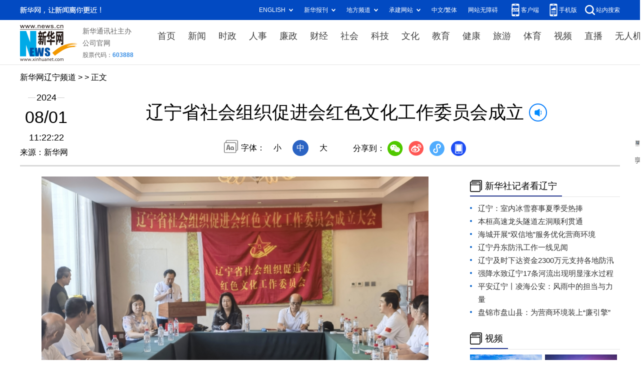

--- FILE ---
content_type: text/html; charset=utf-8
request_url: http://www.ln.xinhua.org/20240801/39c1d81012cd4101ba35ebb7fc03f917/c.html
body_size: 4654
content:
<!DOCTYPE html><html><head><meta name="source" content="新华网"> <meta name="publishdate" content="2024-08-01"> <meta name="contentid" content="2024080139c1d81012cd4101ba35ebb7fc03f917"> <meta name="subject" content=""> <meta name="catalogs" content="01007022001"> <meta name="author" content="1461"> <meta name="publishedtype" content="1"> <meta name="filetype" content="0"> <meta name="pagetype" content="1"> <meta name="templateId" content="54202c549fec40a8a2b413cb2c882255"> <meta http-equiv="Content-Type" content="text/html; charset=utf-8"> <meta name="apple-mobile-web-app-capable" content="yes"> <meta name="apple-mobile-web-app-status-bar-style" content="black"> <meta content="telephone=no" name="format-detection"> <meta http-equiv="X-UA-Compatible" content="IE=edge"> <meta content="width=device-width, initial-scale=1.0, minimum-scale=1.0, maximum-scale=1.0,user-scalable=no" name="viewport"> <meta name="keywords" content="沈阳" data="datasource:2024080139c1d81012cd4101ba35ebb7fc03f917" datatype="content"> <meta name="description" content="辽宁省社会组织促进会红色文化工作委员会成立-7月31日下午，辽宁省社会组织促进会红色文化工作委员会成立大会在沈阳召开。"> <title data="datasource:2024080139c1d81012cd4101ba35ebb7fc03f917" datatype="content">
            辽宁省社会组织促进会红色文化工作委员会成立-新华网辽宁频道
        </title> <link rel="stylesheet" href="http://lib.news.cn/common/reset.css"> <link rel="stylesheet" href="http://lib.news.cn/swiper/swiper3.4.2/swiper.min.css"> <link rel="stylesheet" href="http://ln.news.cn/lnpd/lnpddetail.css"> <link rel="stylesheet" href="http://www.news.cn/detail/css/cb_videoPlayer.css"> <script src="http://res.wx.qq.com/open/js/jweixin-1.6.0.js"></script> <script src="http://lib.news.cn/common/share.js"></script> <script src="http://lib.news.cn/jquery/jquery1.12.4/jquery.min.js"></script> <style>
        #sdgc .list-item {
            margin-bottom: 17px;
            padding-bottom: 12px;
            height: 80px;
            -webkit-box-sizing: border-box;
            -moz-box-sizing: border-box;
            box-sizing: border-box;
            border-bottom: 1px dotted #999
        }

        #sdgc .list-item .img {
            width: 120px;
            height: 67px;
            float: left;
            margin-right: 10px;
            overflow: hidden
        }

        #sdgc .list-item .img img {
            width: 100%;
            height: 100%
        }

        #sdgc .list-item .tit a {
            display: block;
            font-size: 15px;
            line-height: 22px;
            height: 44px;
            margin-bottom: 2px;
            margin-top: -5px;
            color: #333
        }

        #sdgc .list-item .tit span {
            display: inline-block;
            padding: 0 5px;
            font-size: 13px;
            line-height: 17px;
            background: #e30000;
            color: #fff
        }

        #sdgc .list-item .tit span a {
            height: auto;
            font-size: 13px;
            line-height: 17px;
            display: inline-block;
            background: #e30000;
            color: #fff
        }
        .list .list-pic li:third-child { margin-right: 2%; }
        img {
    
    max-width: 100%;
}
    </style></head> <div class="fix-ewm domPC" data="datasource:2024080139c1d81012cd4101ba35ebb7fc03f917" datatype="content"><img src="http://www.news.cn/detail2020/images/ewm.png" width="94" alt=""> <div class="fxd"><span class="fxd-wx"></span> <a href="javascript:void(0)" class="fxd-wb"></a> <span class="fxd-xcx"></span> <span class="fxd-khd"></span> <div class="fxd-wx-ewm"><img src="zxcode_2024080139c1d81012cd4101ba35ebb7fc03f917.jpg"></div> <div class="fxd-xcx-ewm"><img></div> <div class="fxd-khd-ewm"><img src="http://www.news.cn/politics/newpage2020/images/qrcode-app.png"></div></div></div> <div class="domPC"><script src="http://ln.news.cn/lnpd/pcdetailsdaohang.js"></script></div> <div class="domMobile"><script src="http://ln.news.cn/fvbvcbc/topdaohang.js"></script></div> <div class="header domPC" data="datasource:2024080139c1d81012cd4101ba35ebb7fc03f917" datatype="content"><div class="header-top clearfix"><div class="header-nav left"><a href="http://www.ln.news.cn/" target="_blank">新华网辽宁频道</a> &gt; <a class="curColumn"></a> &gt; 正文</div></div> <div class="header-cont clearfix"><div class="header-time left"><span class="year"><em>2024</em></span> <span class="day"><em>08</em>/<em>01</em></span> <span class="time">11:22:22</span></div> <div class="source">来源：新华网
            </div> <div class="head-line clearfix"><h1><span class="title">辽宁省社会组织促进会红色文化工作委员会成立</span> <span class="btn-audio"></span></h1> <audio id="audioDom" loop="loop" src="" class="hide"></audio> <div class="pageShare"><div class="setFont">字体：
                        <span id="fontSmall">小</span> <span id="fontNormal" class="active">中</span> <span id="fontBig">大</span></div> <div class="share">分享到：<a href="javascript:void(0)" class="wx"></a><a href="javascript:void(0)" class="wb"></a><a href="javascript:void(0)" class="xcx"></a><a href="javascript:void(0)" class="khd"></a> <div class="wx-ewm"><img src="zxcode_2024080139c1d81012cd4101ba35ebb7fc03f917.jpg"></div> <div class="xcx-ewm"><img></div> <div class="khd-ewm"><img src="http://www.news.cn/politics/newpage2020/images/qrcode-app.png"></div></div></div></div></div></div> <div class="mheader domMobile" data="datasource:2024080139c1d81012cd4101ba35ebb7fc03f917" datatype="content"><h1><span class="title">辽宁省社会组织促进会红色文化工作委员会成立</span></h1> <div class="info">
            2024-08-01 11:22:22
            <span>
                来源：新华网
            </span></div></div> <div class="main clearfix"><div class="main-left left"><div id="detail" data="datasource:2024080139c1d81012cd4101ba35ebb7fc03f917" datatype="content"><span id="detailContent"><p><img style="display: block; margin-left: auto; margin-right: auto;" src="2024080139c1d81012cd4101ba35ebb7fc03f917_202408012aeded42f6eb46df8405a80f63af898f.png" data-material-id="202408013893908" data-name="202408012aeded42f6eb46df8405a80f63af898f.png"></p><p>&emsp;&emsp;新华网沈阳8月1日电 7月31日下午，辽宁省社会组织促进会红色文化工作委员会成立大会在沈阳召开。</p><p>&emsp;&emsp;辽宁省红色文化工作委员会主任委员李勇雷表示，委员会将在辽宁省社会组织促进会的领导下，团结全体会员，依据工作宗旨目标，积极推进省内各项红色文化工作的开展，运用好辽宁红色文化资源，引导全体会员发扬优良传统，赓续红色血脉，践行社会主义核心价值观，培育时代新风新貌以及加强革命传统和爱国主义教育。</p><p><img style="display: block; margin-left: auto; margin-right: auto;" src="2024080139c1d81012cd4101ba35ebb7fc03f917_202408017f01a2c0e67b4b11b3950b3992a74193.png" data-material-id="202408014056049" data-name="202408017f01a2c0e67b4b11b3950b3992a74193.png"></p><p>&emsp;&emsp;7月31日上午，辽宁省社会组织促进会红色文化工作委员会部分成员来到沈阳“九一八”历史博物馆、沈阳抗美援朝烈士陵园参观。在沈阳“九一八”历史博物馆，成员们与辽宁师范大学数学学院“三下乡”社会实践团队进行互动，为同学们讲述中国共产党在各个不同时期的英雄事迹和战斗故事，并向沈阳“九一八”历史博物馆捐献该会成员书画院院长马秉忠先生的书法作品“警钟长鸣”，向沈阳“九一八”历史博物馆捐献该会红色出版物《父辈的足迹》等。</p></span> <div id="articleEdit"><span class="tiyi1 domPC"><a href="javascript:void(0);" class="advise">【纠错】</a> <div id="advisebox01" class="tiyi01" style="display:none;"><div><iframe id="jc_link1" border="0" marginwidth="0" framespacing="0" marginheight="0" frameborder="0" noresize="noresize" scrolling="no" vspale="0" style="width:600px;height:350px;float:left;"></iframe></div> <div class="tiyi03"><div id="jc_close1" style="cursor:pointer;"><img src="http://www.news.cn/images/syicon/space.gif" width="24" height="24" border="0"></div></div></div></span> <span class="editor"> 【责任编辑:刘舒】 </span></div></div> <div class="nextpage clearfix" style="display:none;"><div class="nextpage-tit">阅读下一篇：</div> <div class="nextpage-cont"><a href="#"></a></div></div></div> <div class="main-right right"><div class="columBox domPC"><div class="col-tit"><span><a href="http://ln.news.cn/xhs/index.htm" target="_blank">新华社记者看辽宁</a></span></div> <div class="col-cont"><div class="list list-mix"><ul></ul></div> <div class="list list-txt dot"><ul><li data="datasource:ded3dcb4d78240dd8c70f8c584b8711f" datatype="ds" preview="ds_"><a href="../../20240718/2854e5d2f3bf46c0bda4838a767cd3e0/c.html" target="_blank">辽宁：室内冰雪赛事夏季受热捧</a></li><li><a href="../../20240730/6b9eb1005768482ab6cce46bfee03458/c.html" target="_blank">本桓高速龙头隧道左洞顺利贯通</a></li><li><a href="../../20240730/c0e17896f35049c5b05d937ae2cf7603/c.html" target="_blank">海城开展“双信地”服务优化营商环境</a></li><li><a href="../../20240730/077d1a0172764ffdb17ad5373e3d3cfe/c.html" target="_blank">辽宁丹东防汛工作一线见闻</a></li><li><a href="../../20240729/feddee64071e4fae97c22c2888fbcbe0/c.html" target="_blank">辽宁及时下达资金2300万元支持各地防汛</a></li><li><a href="../../20240729/85a606a2e980438f8cd2768e3767c324/c.html" target="_blank">强降水致辽宁17条河流出现明显涨水过程</a></li><li><a href="../../20240729/2f9997c308ba4265bcc82ec56e74760f/c.html" target="_blank">平安辽宁丨凌海公安：风雨中的担当与力量</a></li><li><a href="../../20240729/4701fa984b0d46698ca118556ba7fa40/c.html" target="_blank">盘锦市盘山县：为营商环境装上“廉引擎”</a></li></ul></div> <div class="col-tit" style="margin-top:20px;"><span><a href="http://ln.news.cn/video/index.htm" target="_blank">视频</a></span></div> <div class="list list-pic"><ul data="datasource:e2a54a6ae1554f45a493b7443ae6d22b" datatype="ds" preview="ds_"><li><div class="img breath"><a href="http://www.news.cn/video/20240520/83eaa68814cb4fa8990dfed4d2a32715/c.html" target="_blank" class="pic"><img src="../../20240520/32f32811818e4e37b33df3ea421044dc/5aacab47152c421cbcee996fe39aa47a.jpg"></a></div> <div class="tit"><span><a href='http://www.news.cn/video/20240520/83eaa68814cb4fa8990dfed4d2a32715/c.html' target='_blank'>“牡丹”花开香沈城</a></span></div></li><li><div class="img breath"><a href="../../20240514/0e66c2fa3b9d4bf4a6b99563272bf06b/c.html" target="_blank" class="pic"><img src="../../20240514/0e66c2fa3b9d4bf4a6b99563272bf06b/202405140e66c2fa3b9d4bf4a6b99563272bf06b_202405143185245aebf44ac4a0d580021721c20d.jpg"></a></div> <div class="tit"><span><a href="../../20240514/0e66c2fa3b9d4bf4a6b99563272bf06b/c.html" target="_blank">40秒速赏极光盛宴</a></span></div></li><li><div class="img breath"><a href="../../20240511/bf7dc051dff24011a701bb140f94d422/c.html" target="_blank" class="pic"><img src="../../20240511/bf7dc051dff24011a701bb140f94d422/20240511bf7dc051dff24011a701bb140f94d422_2024051115abe7e336db411fa5af2391d5863959.png"></a></div> <div class="tit"><span><a href="../../20240511/bf7dc051dff24011a701bb140f94d422/c.html" target="_blank">在彩虹路遇见大连式浪漫</a></span></div></li><li><div class="img breath"><a href="../../20240510/a8dcac5f856b4d3eb34f62c28fe5c1cf/c.html" target="_blank" class="pic"><img src="../../20240510/a8dcac5f856b4d3eb34f62c28fe5c1cf/20240510a8dcac5f856b4d3eb34f62c28fe5c1cf_20240510c8f6dd0c3d1748c6aa30ffde3429d48c.jpg"></a></div> <div class="tit"><span><a href="../../20240510/a8dcac5f856b4d3eb34f62c28fe5c1cf/c.html" target="_blank">在大连邂逅现实版“莫奈花园”</a></span></div></li></ul></div></div></div></div></div> <div class="foot"><script src="http://lib.news.cn/common/foot.js"></script></div> <div data="datasource:2024080139c1d81012cd4101ba35ebb7fc03f917" datatype="content"><div id="fontsize" style="display:none;">
            
        </div> <div id="fontcolor" style="display:none;">
            
        </div> <div id="wxpic" style="display:none;"><img src=""></div> <div id="wxtitle" style="display:none;">
            辽宁省社会组织促进会红色文化工作委员会成立
        </div></div> <script>
    //微信分享图功能
    var wxfxPic = $.trim($("#wxpic").find("img").attr("src"));
    var wxfxTit = $.trim($("#wxtitle").html()).replace("&nbsp;", "");
    var detaiWxPic = $("#wxsharepic").attr("src");
    if (wxfxPic == "") {
        wxfxPic = 'http://lib.news.cn/common/sharelogo.jpg';
    } else {
        wxfxPic = window.location.href.replace("c.html", wxfxPic)
    }
    console.log("wxfxTit", wxfxTit);

    wxConfig({
        title: wxfxTit,
        desc: '新华网，让新闻离你更近！',
        link: window.location.href,
        imgUrl: wxfxPic
    });
</script> <script src="http://www.news.cn/global/detail/xhCommonFun.js"></script> <script src="http://www.news.cn/2021homepro/scripts/fixedNav.js"></script> <script src="http://www.news.cn/2021detail/js/cb-video.js"></script> <script src="http://www.news.cn/2021detail/js/xh-column.js"></script> <script src="http://www.news.cn/detail/js/pager.js"></script> <script src="http://www.news.cn/detail/js/cb_detail_20220721.js"></script> <script type="text/javascript" src="http://a2.news.cn/js/xadndelayed.js"></script> <script src="http://www.news.cn/mobile/20210315mobile/scripts/ad_mobile.js"></script><script src="//imgs.news.cn/webdig/xinhua_webdig.js" language="javascript" type="text/javascript" async></script></html>

--- FILE ---
content_type: text/css
request_url: http://ln.news.cn/lnpd/lnpddetail.css
body_size: 4238
content:
.left {
    float: left;
}

.right {
    float: right;
}

.hide {
    display: none;
}

.domMobile {
    display: none;
}

.nav .nav-cont,
.header,
.main {
    width: 1200px;
    margin: 0 auto;
}

/*.logo-index {
    position: absolute;
    width: 70px;
    height: 50px;
    left: 50%;
    top: 0;
    margin-left: -690px;
    z-index: 99;
    background: url(http://www.xinhuanet.com/detail2020/images/logo.png) 0 0 no-repeat;
}
*/
.topAd {
    width: 1200px;
    margin: 0 auto;
}

.smallTop {
    z-index: 9999 !important;
}

.header {
    height: 185px;
    position: relative;
    text-align: center;
    border-bottom: 3px solid #d9d9d9;
}

.header .header-top {
    height: 30px;
    margin-top: 15px;
}

.header .header-time {
    width: 105px;
    text-align: center;
}

.header .header-time span {
    display: block;
    width: 100%;
    text-align: center;
    color: #000;
}

.header .header-time .year {
    height: 20px;
    display: block;
    background: url(http://www.xinhuanet.com/detail2020/images/bgYear.png) 50% 50% no-repeat;
}

.header .header-time .year em {
    font-size: 18px;
    background: #fff;
    font-style: normal;
    padding: 0 2px;
}

.header .header-time .day {
    height: 40px;
    font-size: 34px;
    margin: 10px 0;
}

.header .header-time .day em {
    font-style: normal;
}

.header .header-time .time {
    font-size: 18px;
    height: 20px;
}

.header .header-cont {
    margin-top: 10px;
}

.header .source {
    position: absolute;
    left: 0;
    top: 150px;
}

.header h1 {
    text-align: center;
    height: 80px;
    padding: 0 20px;
    line-height: 1.4em;
    margin-bottom: 15px;
    font-size: 36px;
    align-items: center;
    display: flex;
    justify-content: center;
    align-items: center;
}

.header h1 .title {
    max-width: 95%;
}

.header .setFont {
    height: 32px;
    line-height: 32px;
    background: url(http://www.xinhuanet.com/detail2020/images/icon-font.png) 0 0 no-repeat;
    padding-left: 34px;
    display: inline-block;
}

.header .setFont span {
    display: inline-block;
    width: 32px;
    height: 32px;
    margin: 0 5px;
    cursor: pointer;
}


.header .setFont span.active {
    background: #2c64c3;
    color: #fff;
    border-radius: 100%;
}

.header .share {
    height: 30px;
    line-height: 30px;
    padding-left: 34px;
    display: inline-block;
    vertical-align: middle;
    position: relative;
    z-index: 999;
}

.header .share * {
    vertical-align: middle;
}

.header .share a {
    width: 32px;
    height: 32px;
    display: inline-block;
    margin: 0 5px;
    transition: all .1s;
}



.header .share .wx {
    background: url(http://www.xinhuanet.com/detail2020/images/share.png) 0 0 no-repeat;
}

.header .share .wb {
    background: url(http://www.xinhuanet.com/detail2020/images/share.png) -45px 0 no-repeat;
}

.header .share .xcx {
    background: url(http://www.xinhuanet.com/detail2020/images/share.png) -133px 0 no-repeat;
}

.header .share .khd {
    background: url(http://www.xinhuanet.com/detail2020/images/share.png) -90px 0 no-repeat;
}

.header .share .wx-ewm,
.header .share .xcx-ewm,
.header .share .khd-ewm {
    margin-bottom: 24px;
    width: 150px;
    height: 150px;
    background-color: #348CEC;
    color: #808080;
    border-radius: 4px;
    overflow: hidden;
    text-align: center;
    position: absolute;
    left: 50px;
    top: 40px;
    display: none;
    z-index: 99;
}

.header .share .xcx-ewm {
    left: 125px;
}

.header .share .khd-ewm {
    left: 170px;
}

.header .share .wx-ewm img,
.header .share .xcx-ewm img,
.header .share .khd-ewm img {
    display: block;
    width: 135px;
    height: 135px;
    margin: 8px auto;
}

.main .main-left {
    width: 860px;
}

.main .main-right {
    width: 300px;
    padding-top: 20px;
}

.main #detail {
    font-size: 18px;
    line-height: 2em;
    padding-top: 20px;
}

.main #detail p {
    margin-bottom: 20px;
}

.main #detail p img {
    max-width: 90%;
    height: auto !important;
    margin: 0 auto;
    display: block;
}

.columBox {
    margin-bottom: 20px;
}

.columBox .col-tit {
    position: relative;
    height: 40px;
    line-height: 40px;
    border-bottom: 1px solid #e3e3e3;
    margin-bottom: 10px;
    overflow: hidden;
}

.columBox .col-tit span {
    position: relative;
    left: 0;
    top: 0;
    float: left;
    height: 38px;
    line-height: 38px;
    font-size: 18px;
    font-weight: bold;
    padding: 0 10px 0 30px;
    background: url(http://www.xinhuanet.com/detail2020/images/icon-colum.png) 0 50% no-repeat;
    border-bottom: 3px solid #2a3d96;
    z-index: 3;
}

.book {
    margin: 20px 0;
    background: url(http://www.xinhuanet.com/detail2020/images/bgBook.png);
    height: 201px;
    overflow: hidden;
    font-size: 12px;
}

.book li {
    float: left;
    width: 50%;
    text-align: center;
    box-sizing: border-box;
    padding-top: 21px;
}

.book li img {
    width: 110px;
    height: 110px;
}

.book .book-tit {
    margin: 5px 0;
    font-size: 14px;
    height: 40px;
    overflow: hidden;
}

.bookList {
    background: #ddedf8;
}

.bookList li {
    float: left;
    width: 138px;
    text-align: center;
    margin: 4px 0 4px 4px;
    background: #fff;
}

.bookList li img {
    width: 110px;
    height: 110px;
}

.bookList li .pic {
    margin: 10px 0 5px;
}

.bookList li .title {
    height: 60px;
    margin-bottom: 5px;
    overflow: hidden;
}

.bookList li .title a {
    font-size: 14px;
}

.bookList li:first-child {
    margin: 4px 0 4px 6px;
}

.hotList li {
    position: relative;
    line-height: 1.6em;
    font-size: 14px;
    margin-bottom: 15px;
    padding-left: 30px;
}

.hotList li:before {
    content: "";
    text-align: center;
    color: #fff;
    width: 24px;
    height: 32px;
    position: absolute;
    left: 0;
    top: 0;
    background: url(http://www.xinhuanet.com/detail2020/images/hotList.png) 0 -232px no-repeat;
}

.hotList .first:before {
    background: url(http://www.xinhuanet.com/detail2020/images/hotList.png) 0 0 no-repeat;
}

.hotList .second:before {
    background: url(http://www.xinhuanet.com/detail2020/images/hotList.png) 0 -76px no-repeat;
}

.hotList .third:before {
    background: url(http://www.xinhuanet.com/detail2020/images/hotList.png) 0 -152px no-repeat;
}

.hotList li:nth-child(1):before {
    content: "1";
}

.hotList li:nth-child(2):before {
    content: "2";
}

.hotList li:nth-child(3):before {
    content: "3";
}

.hotList li:nth-child(4):before {
    content: "4";
}

.hotList li:nth-child(5):before {
    content: "5";
}

.hotList li:nth-child(6):before {
    content: "6";
}

.hotList li:nth-child(7):before {
    content: "7";
}

.hotList li:nth-child(8):before {
    content: "8";
}

.hotList li:nth-child(9):before {
    content: "9";
}

.hotList li:nth-child(10):before {
    content: "10";
}

.relatedNews li {
    margin: 15px 0;
    padding-bottom: 15px;
    border-bottom: 1px solid #E6E6E6;
}

.relatedNews li a {
    display: block;
    margin: 10px 0;
    font-size: 18px;
    font-weight: 600;
    color: #404040;

}

.relatedNews li .info {
    font-size: 14px;
    color: #808080;
    line-height: 28px;
}

.relatedNews li .time {
    font-size: 14px;
    color: #808080;
    line-height: 28px;
}

.video li {
    clear: both;
    overflow: hidden;
    margin-bottom: 15px;
}

.video li .pic {
    height: 169px;
    width: 100%;
    position: relative;
    border-radius: 6px;
}

.video li .tit {
    line-height: 1.6em;
    width: 100%;
    box-sizing: border-box;
    padding: 5px 5px 5px 50px;
    color: #fff;
    position: absolute;
    left: 0;
    bottom: 0;
    z-index: 1;
    /* Permalink - use to edit and share this gradient: https://colorzilla.com/gradient-editor/#000000+0,000000+100&0+0,0.65+100 */
    background: -moz-linear-gradient(top, rgba(0, 0, 0, 0) 0%, rgba(0, 0, 0, 0.65) 100%);
    /* FF3.6-15 */
    background: -webkit-linear-gradient(top, rgba(0, 0, 0, 0) 0%, rgba(0, 0, 0, 0.65) 100%);
    /* Chrome10-25,Safari5.1-6 */
    background: linear-gradient(to bottom, rgba(0, 0, 0, 0) 0%, rgba(0, 0, 0, 0.65) 100%);
    /* W3C, IE10+, FF16+, Chrome26+, Opera12+, Safari7+ */
    filter: progid:DXImageTransform.Microsoft.gradient(startColorstr='#00000000', endColorstr='#a6000000', GradientType=0);
    /* IE6-9 */
}

.video li .tit a {
    color: #fff;
}

.video li a:before {
    content: "";
    position: absolute;
    width: 35px;
    height: 35px;
    left: 5px;
    bottom: 5px;
    z-index: 2;
    background: url(http://www.xinhuanet.com/detail2020/images/icon-video.png) 0 0 no-repeat;
}

.video li .col-source {
    height: 20px;
    line-height: 20px;
    margin-top: 5px;
}

.fixVideo {
    position: fixed;
    top: 85px;
}

.main-left .nextpage {
    height: 70px;
    line-height: 70px;
    margin: 20px 0;
    background: #f5fbff;
    border-top: 1px solid #dde8f3;
    border-bottom: 1px solid #dde8f3;
    display: none;
}

.main-left .nextpage .nextpage-tit {
    margin-left: 3%;
    float: left;
    box-sizing: border-box;
    width: 15%;
    height: 100%;
    font-size: 16px;
    color: #008aff;
    padding-left: 30px;
    background: url(http://www.xinhuanet.com/detail2020/images/icon-nextpage.png) 0 25px no-repeat;
}

.main-left .nextpage .nextpage-cont {
    float: left;
    width: 82%;
    height: 100%;
    text-align: left;
    overflow: hidden;
}

.main-left .nextpage .nextpage-cont a {
    display: flex;
    /*åž‚ç›´æŽ’åˆ—*/
    flex-direction: column;
    /* align-items: center; */
    /*ç”±äºŽflex-direction: columnï¼Œå› æ­¤align-itemsä»£è¡¨çš„æ˜¯æ°´å¹³æ–¹å‘*/
    justify-content: center;
    /*ç”±äºŽflex-direction: columnï¼Œå› æ­¤justify-contentä»£è¡¨çš„æ˜¯åž‚ç›´æ–¹å‘*/
    height: 100%;
    font-size: 20px;
    line-height: 1.4em;
    padding: 0 10px;
    color: #008aff;
}

.fix-ewm {
    position: fixed;
    left: 50%;
    top: 280px;
    margin-left: 630px;
}

.fix-ewm .fxd {
    margin-top: 10px;
    height: 200px;
    background: url(http://www.xinhuanet.com/detail2020/images/share1.png) 50% 0 no-repeat;
}

.fix-ewm .fxd-wx-ewm,
.fix-ewm .fxd-xcx-ewm,
.fix-ewm .fxd-khd-ewm {
    margin-bottom: 24px;
    width: 145px;
    height: 145px;
    background-color: #348CEC;
    color: #808080;
    border-radius: 4px;
    overflow: hidden;
    text-align: center;
    position: absolute;
    left: -23px;
    top: 195px;
    display: none;
}

.fix-ewm .fxd-khd-ewm {
    top: 332px;
}

.fix-ewm .fxd-xcx-ewm {
    top: 285px;
}

.fix-ewm .fxd-xcx-ewm img,
.fix-ewm .fxd-wx-ewm img,
.fix-ewm .fxd-khd-ewm img {
    display: block;
    width: 135px;
    height: 135px;
    margin: 5px auto;
}

.fix-ewm .fxd-wx {
    display: inline-block;
    position: absolute;
    left: 30px;
    top: 160px;
    width: 34px;
    height: 30px;
    cursor: pointer;
    background: url(http://www.xinhuanet.com/detail2020/images/shar2.png) 50% 0 no-repeat;
}

.fix-ewm .fxd-wb {
    display: inline-block;
    position: absolute;
    left: 30px;
    top: 205px;
    width: 34px;
    height: 30px;
    cursor: pointer;
    background: url(http://www.xinhuanet.com/detail2020/images/shar2.png) 50% -101px no-repeat;
}

.fix-ewm .fxd-xcx {
    display: inline-block;
    position: absolute;
    left: 30px;
    top: 250px;
    width: 34px;
    cursor: pointer;
    height: 30px;
    background: url(http://www.xinhuanet.com/detail2020/images/shar2.png) 50% -150px no-repeat;
}

.fix-ewm .fxd-khd {
    display: inline-block;
    position: absolute;
    left: 30px;
    top: 295px;
    width: 34px;
    cursor: pointer;
    height: 30px;
    background: url(http://www.xinhuanet.com/detail2020/images/shar2.png) 50% -48px no-repeat;
}

.topFixed {
    position: fixed;
    left: 0;
    top: 0;
    width: 100%;
    height: 65px;
    line-height: 1em !important;
    background: #fff;
    -webkit-box-shadow: 0 0px 15px 0 #b1b1b1;
    box-shadow: 0 5px 15px 0 #b1b1b1;
    border-top: 1px solid #ccc;
    border-bottom: 1px solid #ccc;
    line-height: 65px;
    overflow: hidden;
	font-size:30px;
    z-index: 9999;
}
.topFixed .title {
	font-size:28px!important;
}

.btn-audio {
    display: inline-block;
    width: 32px;
    height: 32px;
    margin-left: 10px;
    vertical-align: middle;
    border: 2px solid #027bfb;
    border-radius: 100%;
    cursor: pointer;
    position: relative;
}

.btn-audio:after {
    content: "";
    width: 18px;
    height: 18px;
    position: absolute;
    left: 7px;
    top: 7px;
    background: url(http://www.xinhuanet.com/detail2020/images/audio-play.gif) no-repeat;
}

.btn-audio-play:after {
    content: "";
    width: 18px;
    height: 18px;
    position: absolute;
    left: 7px;
    top: 7px;
    background: url(http://www.xinhuanet.com/detail2020/images/music.gif) no-repeat;
}

.pageVideo {
    display: none;
}

#detail .player-container {
    overflow: hidden;
    text-align: left;
    margin-bottom: 15px !important;
    text-indent: 0;
}

/*ie10ä»¥ä¸‹*/
.simpleVideo {
    text-align: center;
}

.simpleVideo video {
    margin: 0 auto;
}

/*ie10ä»¥ä¸‹*/
#div_currpage {
    margin-top: 20px;
}

#div_currpage span {
    display: inline-block;
    width: 26px;
    height: 26px;
    font-size: 12px;
    font-weight: 600;
    color: #FFF;
    text-align: center;
    line-height: 26px;
    background-color: #348CEC;
}

#div_currpage a {
    display: inline-block;
    padding: 0 10px;
    height: 26px;
    font-size: 12px;
    color: #818181;
    text-align: center;
    line-height: 26px;
    background-color: #F1F3F5;
    transition: all .4s;
    -moz-transition: all .4s;
    ;
    /* Firefox 4 */
    -webkit-transition: all .4s;
    /* Safari & Chrome */
    -o-transition: all .4s;
    ;
    /* Opera */
}

#div_currpage a:hover {
    color: #FFF;
    background-color: #348CEC;
}

#articleEdit {
    padding: 30px 0 10px;
    margin: 0 10px 20px 10px;
    text-align: right;
    font-size: 12px;
}

.tiyi1 {
    position: relative;
    z-index: 100;
    display: none;
}

.tiyi1 .tiyi01 {
    position: absolute;
    left: -445px;
    top: 25px;
    background-color: #FFF;
    height: 342px;
    width: 600px;
    visibility: visible;
}

.tiyi1 .tiyi03 {
    position: absolute;
    left: 570px;
    top: 2px;
    background: url("http://www.xinhuanet.com/images/syicon/space.gif") 0 -131px no-repeat;
    width: 24px;
    height: 24px;
}

.tiyi1 .advise,
.tiyi1 .advise2 {
    cursor: pointer;
    color: #8a0000
}

.ad2020 div {
    width: 100% !important;
    margin-bottom: 20px !important;
}

.ad2020 div img {
    width: 100% !important;
}

.player-container .dhy-video {
    position: relative !important;
}

#sdgc .list-item {
    margin-bottom: 17px;
    padding-bottom: 12px;
    /*height: 80px;*/
    -webkit-box-sizing: border-box;
    -moz-box-sizing: border-box;
    box-sizing: border-box;
    border-bottom: 1px dotted #999
}

#sdgc .list-item .img {

    height: 67px;
    float: left;
    margin-right: 10px;
    overflow: hidden
}

#sdgc .list-item .img img {
    width: 120px;
    height: 100%
}

#sdgc .list-item .tit a {
    display: block;
    font-size: 15px;
    line-height: 22px;
    /*height: 44px;*/
    margin-bottom: 2px;
    margin-top: -5px;
    color: #333
}

#sdgc .list-item .tit span {
    display: inline-block;
    padding: 0 5px;
    font-size: 13px;
    line-height: 17px;
    background: #e30000;
    color: #fff
}

#sdgc .list-item .tit span a {
    height: auto;
    font-size: 13px;
    line-height: 17px;
    display: inline-block;
    background: #e30000;
    color: #fff
}

.list.list-txt.dot{
	margin-top:10px;
}
.list.list-txt.dot li {
    position: relative;
    padding-left: 16px;
}

.list.list-txt.dot li:before {
    position: absolute;
    display: block;
    left: 0;
    top: 10px;
    content: "";
    width: 4px;
    height: 4px;
    -webkit-border-radius: 50%;
    -moz-border-radius: 50%;
    border-radius: 50%;
    background: #0762cb
}

.list.list-txt li {
    font-size: 15px;
    line-height: 26px;
    color: #333
}

.list.list-txt li a {
    color: #333
}

.list.list-pic  {
	margin-top:10px;
}
.list.list-pic ul {
    font-size: 0
}

.list.list-pic li {
	display:inline-block;
    vertical-align: top;
    -webkit-box-sizing: border-box;
    -moz-box-sizing: border-box;
    box-sizing: border-box;
	width:48%;
    position: relative
}
.list.list-pic li{
	margin-right:2%;
}

.list.list-pic li .img {
    position: relative;
    z-index: 1;
    width: 100%;
    height: auto
}

.list.list-pic li .img img {
    width: 100%;
    height: auto
}

.list.list-pic li .tit {
    font-size: 14px;
    line-height: 1.5;
    color: #333
}

.list.list-pic li .tit a {
    color: #333
}

.list.list-mix li {
    display: -webkit-box;
    display: -webkit-flex;
    display: -moz-box;
    display: -ms-flexbox;
    display: flex;
    -webkit-box-pack: justify;
    -webkit-justify-content: space-between;
    -moz-box-pack: justify;
    -ms-flex-pack: justify;
    justify-content: space-between
}

.list.list-mix li .img {
    position: relative;
    width: 147px;
    margin-right: 16px;
    overflow: hidden
}

.list.list-mix li .img img {
    position: relative;
    z-index: 1;
    width: 100%;
    height: 100%
}

.list.list-mix li .tit {
    -webkit-box-flex: 1;
    -webkit-flex: 1;
    -moz-box-flex: 1;
    -ms-flex: 1;
    flex: 1;
    display: -webkit-box;
    display: -webkit-flex;
    display: -moz-box;
    display: -ms-flexbox;
    display: flex;
    -webkit-box-align: center;
    -webkit-align-items: center;
    -moz-box-align: center;
    -ms-flex-align: center;
    align-items: center;
    font-size: 15px;
    line-height: 26px;
    -webkit-box-sizing: border-box;
    -moz-box-sizing: border-box;
    box-sizing: border-box;
    color: #333
}

.list.list-mix li .tit a {
    color: #333
}

/* .player-container .play-layer-leftBottom{
	 display:none!important;
} */

@media screen and (max-width: 767px) {

    .domPC {
        display: none;
    }

    .domMobile {
        display: block;
    }

    .pageVideo {
        width: 100%;
    }

    .mob-top .mob-top-nav {
        border-bottom: 10px solid #f5f5f5;
    }

    .mheader {
        text-align: center;
        padding-top: 15px;
    }

    .mheader .title {
        font-size: 24px;
        line-height: 32px;
        text-align: center;
    }

    .mheader h1 {
        font-size: 24px;
        line-height: 32px;
        margin-bottom: 10px;
        padding: 0 10px;
    }

    .mheader .info {
        font-size: 14px;
        color: #646d81;
    }

    .main {
        width: 100%;
        box-sizing: border-box;
        padding: 0 10px;
        font-size: 16px;
        overflow: hidden;
    }

    .main .main-left {
        width: 100%;
    }

    .main #detail img {
        max-width: 100%;
        height: auto;
    }

    .main #detail {
        font-size: 18px;
    }

    .main-left .nextpage {
        height: auto;
        line-height: 2em;
        margin: 20px 0 20px;
        background: #f5fbff;
        border-top: 1px solid #dde8f3;
        border-bottom: 1px solid #dde8f3;
    }

    .main-left .nextpage .nextpage-tit {
        margin-left: 5%;
        margin-top: 15px;
        width: 95%;
        height: 30px;
        line-height: 30px;
        font-size: 16px;
        overflow: hidden;
        background: url(http://www.xinhuanet.com/detail2020/images/icon-nextpage.png) 0 5px no-repeat;
    }

    .main-left .nextpage .nextpage-cont {
        width: 100%;
        height: auto;
        margin: 10px 0;
        text-align: center;
    }

    .main .main-right {
        width: 100%;
        padding-top: 0;
    }

    .main-left .nextpage .nextpage-cont a {
        font-size: 20px;
    }

    .hotList li a {
        font-size: 16px;
    }

    .book {
        margin: 20px 0;
        position: relative;
        background: none;
        background-size: 100% 100%;
        height: auto;
        overflow: hidden;
        font-size: 18px;
        border-right: 3px solid #ddedf7;
        display: none;
    }

    .book::before {
        content: "";
        position: absolute;
        left: 0;
        top: 0;
        width: 80px;
        height: 12px;
        background: url(http://www.xinhuanet.com/detail2020/images/bgMobileBook.jpg) 0 0 no-repeat;
        background-size: 100% auto;
        overflow: hidden;
    }

    .book::after {
        content: "";
        position: absolute;
        right: 0;
        bottom: 0;
        width: 80px;
        height: 12px;
        background: url(http://www.xinhuanet.com/detail2020/images/bgMobileBook.jpg) 0 0 no-repeat;
        background-size: 100% auto;
        overflow: hidden;
    }

    .book li {
        padding: 20px 10px;
        min-height: 200px;
        border: 3px solid #ddedf7;
        border-right: 0;
    }

    .book li .book-tit {
        font-size: 16px;
        line-height: 1.6em;
        height: 45px;
        overflow: hidden;
    }

    .video li {
        height: auto;
        position: relative;
    }

    .video li img {
        width: 100%;
        height: auto;
    }

    .video li .pic {
        height: auto;
    }

    #articleEdit {
        padding: 10px 0 10px;
        margin: 0 10px 0 10px;
        text-align: right;
        font-size: 12px;
    }
	.mob-top .mob-top-upper .wza{
		font-size:14px!important;
		}
	
	

.list.list-mix li .img {
    position: relative;
    width: 49%;
    margin-right: 16px;
    overflow: hidden
}

}

--- FILE ---
content_type: application/javascript; charset=utf-8
request_url: http://ln.news.cn/fvbvcbc/topdaohang.js
body_size: 4942
content:
var topMbStyles =
    '<style>' +
    '.mob-top {' +
    'background: #024ac2;' +
    'position: relative;' +
    'z-index: 990;' +
    '}' +
    '.mob-top .mob-top-upper {' +
    '-webkit-box-sizing: border-box;' +
    '-moz-box-sizing: border-box;' +
    'box-sizing: border-box;' +
    'padding: 15px;' +
    'height: 68px;' +
    'width: 100%;' +
    '}' +
    '.mob-top .mob-top-upper .logo {' +
    'float: left;' +
    'font-size: 0;' +
    '}' +
    '.mob-top .mob-top-upper .logo img {' +
    'width: auto;' +
    'height: 38px;' +
    'display: inline-block;' +
    'vertical-align: top;' +
    '}' +
    '.mob-top .mob-top-upper .logo i {' +
    'font-size: 12px;' +
    'color: #fff;' +
    '}' +
    '.mob-top .mob-top-upper .wza {' +
    'float: right;' +
    'margin-top: 12px;' +
    'margin-left: 10px;' +
    'font-size: 12px;' +
    'color: #fff;' +
    '}' +
    '.mob-top .mob-top-upper .search-box {' +
    'float: right;' +
    'margin-top: 12px;' +
    'width: 17px;' +
    'height: 18px;' +
    'background: url("[data-uri]") 0 0 no-repeat;' +
    '-webkit-background-size: auto 100%;' +
    '-moz-background-size: auto 100%;' +
    'background-size: auto 100%;' +
    '}' +
    '.mob-top .mob-top-upper .pc {' +
    'float: right;' +
    'margin-top: 12px;' +
    'margin-left:  10px;' +
    'font-size: 12px;' +
    'color: #fff;' +
    '}' +
    '.mob-top .mob-top-upper .pc img {' +
    'margin-right: 5px;' +
    'height: 17px;' +
    'width: auto;' +
    '}' +
    '.mob-top .mob-top-upper .pc a {' +
    'color: #fff;' +
    '}' +
    '.mob-top .mob-top-nav {' +
    'position: relative;' +
    'width: 100%;' +
    // 'height: 1.244444rem;' +
    'font-size: 0;' +
    '-webkit-box-sizing: border-box;' +
    '-moz-box-sizing: border-box;' +
    'box-sizing: border-box;' +
    'overflow: hidden;' +
    'padding: 5px 2%;' +
    'background: #f5f5f5; border:0!important;' +
    '}' +
    '.mob-top .mob-top-nav.fixed {' +
    'position: fixed;' +
    'top: 0;' +
    'z-index: 999999;' +
    '-webkit-border-radius: 0;' +
    '-moz-border-radius: 0;' +
    'border-radius: 0;' +
    'background: #fff;' +
    '}' +
    '.mob-top .mob-top-nav .part {' +
    '-webkit-box-sizing: border-box;' +
    '-moz-box-sizing: border-box;' +
    'box-sizing: border-box;' +
    'display: -webkit-box;' +
    'display: -webkit-flex;' +
    'display: -moz-box;' +
    'display: -ms-flexbox;' +
    'display: flex;' +
    '-webkit-box-align: center;' +
    '-webkit-align-items: center;' +
    '-moz-box-align: center;' +
    '-ms-flex-align: center;' +
    'align-items: center;' +
    '-webkit-box-pack: justify;' +
    '-webkit-justify-content: space-between;' +
    '-moz-box-pack: justify;' +
    '-ms-flex-pack: justify;' +
    'justify-content: space-between;' +
    'background: #fff;' +
    '-webkit-border-radius: 5px;' +
    '-moz-border-radius: 5px;' +
    'border-radius: 5px;' +
    'padding: 10px 5px 5px 5px;' +
    'width:100%;' +
    '}' +
    '.mob-top .mob-top-nav .top-nav-pro {' +
    'position: relative;' +
    'width: -moz-calc(100% - 22px);' +
    'width: calc(100% - 22px);' +
    'color: #5b5b5b;' +
    'font-size: 0;' +
    '}' +
    '.mob-top .mob-top-nav .top-nav-pro:after {' +
    'content: "";' +
    'width: 10px;' +
    'height: 100%;' +
    'display: block;' +
    'position: absolute;' +
    'right: 0;' +
    'top: 0;' +
    'z-index: 3;' +
    'background: -webkit-gradient(linear,left top,right top,from(rgba(255, 255, 255, 0)),to(#fff));' +
    'background: -webkit-linear-gradient(left,rgba(255, 255, 255, 0) 0,#fff 100%);' +
    'background: -moz-linear-gradient(left, rgba(255, 255, 255, 0) 0, #fff 100%);' +
    'background: linear-gradient(to right, rgba(255, 255, 255, 0) 0, #fff 100%);' +
    '}' +
    '.mob-top .mob-top-nav .top-nav-pro .top-nav-pro-cont {' +
    'white-space: nowrap;' +
    'overflow-y: hidden;' +
    'overflow-x: auto;' +
    '}' +
    '.mob-top .mob-top-nav .top-nav-pro .top-nav-pro-cont a {' +
    'position: relative;' +
    'display: inline-block;' +
    'margin-right: 10px;' +
    'font-size: 16px;' +
    'line-height: 26px;' +
    'padding: 0 8px;' +
    'color: #024ac2;' +
    '}' +
    '.mob-top .mob-top-nav .top-nav-pro .top-nav-pro-cont a:last-child {' +
    'margin-right: 0;' +
    '}' +
    '.mob-top .mob-top-nav .top-nav-pro .top-nav-pro-cont a.active {' +
    'font-size: 20px;' +
    'color: #fff;' +
    'background: #024ac2;' +
    '-webkit-border-radius: 0 5px 5px 0;' +
    '-moz-border-radius: 0 5px 5px 0;' +
    'border-radius: 0 5px 5px 0;' +
    '}' +
    '.mob-top .mob-top-nav .top-nav-menu {' +
    'width: 14px;' +
    '}' +
    '.mob-top .mob-top-nav .top-nav-menu .menu-box {' +
    'height: 14px;' +
    'width: 14px;' +
    'position: relative;' +
    '}' +
    '.mob-top .mob-top-nav .top-nav-menu .menu-box .bar {' +
    'height: 2px;' +
    'width: 14px;' +
    'display: block;' +
    'position: absolute;' +
    'background-color: #024ac2;' +
    '-webkit-border-radius: 1px;' +
    '-moz-border-radius: 1px;' +
    'border-radius: 1px;' +
    '-webkit-transition: 0.4s;' +
    '-moz-transition: 0.4s;' +
    'transition: 0.4s;' +
    '}' +
    '.mob-top .mob-top-nav .top-nav-menu .menu-box .bar:nth-of-type(1) {' +
    'top: 0;' +
    'width: 10px;' +
    '}' +
    '.mob-top .mob-top-nav .top-nav-menu .menu-box .bar:nth-of-type(1):after {' +
    'content: "";' +
    'position: absolute;' +
    'right: -4px;' +
    'top: -0.6px;' +
    'width: 3px;' +
    'height: 3px;' +
    'background: #e50020;' +
    '-webkit-border-radius: 50%;' +
    '-moz-border-radius: 50%;' +
    'border-radius: 50%;' +
    '}' +
    '.mob-top .mob-top-nav .top-nav-menu .menu-box .bar:nth-of-type(2) {' +
    'top: 6px;' +
    '}' +
    '.mob-top .mob-top-nav .top-nav-menu .menu-box .bar:nth-of-type(3) {' +
    'top: 12px;' +
    '}' +
    '.mob-top .mob-top-nav .top-nav-menu .menu-box.active .bar:nth-of-type(1) {' +
    'top: 7.5px;' +
    '-webkit-transform: rotate(-45deg);' +
    '-moz-transform: rotate(-45deg);' +
    '-ms-transform: rotate(-45deg);' +
    'transform: rotate(-45deg);' +
    '-webkit-transition: top 0.3s ease 0.1s, -webkit-transform 0.3s ease-out 0.5s;' +
    'transition: top 0.3s ease 0.1s, -webkit-transform 0.3s ease-out 0.5s;' +
    '-moz-transition: top 0.3s ease 0.1s, transform 0.3s ease-out 0.5s,-moz-transform 0.3s ease-out 0.5s;' +
    'transition: top 0.3s ease 0.1s, transform 0.3s ease-out 0.5s;' +
    'transition: top 0.3s ease 0.1s, transform 0.3s ease-out 0.5s,-webkit-transform 0.3s ease-out 0.5s, -moz-transform 0.3s ease-out 0.5s;' +
    '}' +
    '.mob-top .mob-top-nav .top-nav-menu .menu-box.active .bar:nth-of-type(2) {' +
    'opacity: 0;' +
    '}' +
    '.mob-top .mob-top-nav .top-nav-menu .menu-box.active .bar:nth-of-type(3) {' +
    'top: 6px;' +
    '-webkit-transform: rotate(45deg);' +
    '-moz-transform: rotate(45deg);' +
    '-ms-transform: rotate(45deg);' +
    'transform: rotate(45deg);' +
    '-webkit-transition: top 0.3s ease 0.1s, -webkit-transform 0.3s ease-out 0.5s;' +
    'transition: top 0.3s ease 0.1s, -webkit-transform 0.3s ease-out 0.5s;' +
    '-moz-transition: top 0.3s ease 0.1s, transform 0.3s ease-out 0.5s,-moz-transform 0.3s ease-out 0.5s;' +
    'transition: top 0.3s ease 0.1s, transform 0.3s ease-out 0.5s;' +
    'transition: top 0.3s ease 0.1s, transform 0.3s ease-out 0.5s,-webkit-transform 0.3s ease-out 0.5s, -moz-transform 0.3s ease-out 0.5s;' +
    '}' +
    '.mob-map {' +
    'position: fixed;' +
    'top: 0;' +
    'right: 0;' +
    'left: 0;' +
    'width: 100%;' +
    'height: 0;' +
    'z-index: 999;' +
    'overflow-y: auto;' +
    'overflow-x: hidden;' +
    '-webkit-box-sizing: border-box;' +
    '-moz-box-sizing: border-box;' +
    'box-sizing: border-box;' +
    'background: #024ac2;' +
    '}' +
    '.mob-map .mob-map-close {' +
    'height: 14px;' +
    'width: 14px;' +
    'position: absolute;' +
    'right: 22px;' +
    'top: 16px;' +
    '}' +
    '.mob-map .mob-map-close .bar {' +
    'height: 2px;' +
    'width: 14px;' +
    'display: block;' +
    'position: absolute;' +
    'background-color: #024ac2;' +
    '-webkit-border-radius: 1px;' +
    '-moz-border-radius: 1px;' +
    'border-radius: 1px;' +
    '-webkit-transition: 0.4s;' +
    '-moz-transition: 0.4s;' +
    'transition: 0.4s;' +
    '}' +
    '.mob-map .mob-map-close .bar:nth-of-type(1) {' +
    'width: 10px;' +
    'top: 7.5px;' +
    '-webkit-transform: rotate(-45deg);' +
    '-moz-transform: rotate(-45deg);' +
    '-ms-transform: rotate(-45deg);' +
    'transform: rotate(-45deg);' +
    '-webkit-transition: top 0.3s ease 0.1s, -webkit-transform 0.3s ease-out 0.5s;' +
    'transition: top 0.3s ease 0.1s, -webkit-transform 0.3s ease-out 0.5s;' +
    '-moz-transition: top 0.3s ease 0.1s, transform 0.3s ease-out 0.5s,-moz-transform 0.3s ease-out 0.5s;' +
    'transition: top 0.3s ease 0.1s, transform 0.3s ease-out 0.5s;' +
    'transition: top 0.3s ease 0.1s, transform 0.3s ease-out 0.5s,-webkit-transform 0.3s ease-out 0.5s, -moz-transform 0.3s ease-out 0.5s;' +
    '}' +
    '.mob-map .mob-map-close .bar:nth-of-type(1):after {' +
    'content: "";' +
    'position: absolute;' +
    'right: -4px;' +
    'top: -0.6px;' +
    'width: 3px;' +
    'height: 3px;' +
    'background: #e50020;' +
    '-webkit-border-radius: 50%;' +
    '-moz-border-radius: 50%;' +
    'border-radius: 50%;' +
    '}' +
    '.mob-map .mob-map-close .bar:nth-of-type(2) {' +
    'top: 6px;' +
    'opacity: 0;' +
    '}' +
    '.mob-map .mob-map-close .bar:nth-of-type(3) {' +
    'top: 6px;' +
    '-webkit-transform: rotate(45deg);' +
    '-moz-transform: rotate(45deg);' +
    '-ms-transform: rotate(45deg);' +
    'transform: rotate(45deg);' +
    '-webkit-transition: top 0.3s ease 0.1s, -webkit-transform 0.3s ease-out 0.5s;' +
    'transition: top 0.3s ease 0.1s, -webkit-transform 0.3s ease-out 0.5s;' +
    '-moz-transition: top 0.3s ease 0.1s, transform 0.3s ease-out 0.5s,-moz-transform 0.3s ease-out 0.5s;' +
    'transition: top 0.3s ease 0.1s, transform 0.3s ease-out 0.5s;' +
    'transition: top 0.3s ease 0.1s, transform 0.3s ease-out 0.5s,-webkit-transform 0.3s ease-out 0.5s, -moz-transform 0.3s ease-out 0.5s;' +
    '}' +
    '.mob-map .mob-map-banner {' +
    '-webkit-box-sizing: border-box;' +
    '-moz-box-sizing: border-box;' +
    'box-sizing: border-box;' +
    'padding: 15px;' +
    'height: 68px;' +
    'position: relative;' +
    'z-index: 990;' +
    '}' +
    '.mob-map .mob-map-banner .logo {' +
    'float: left;' +
    'font-size: 0;' +
    '}' +
    '.mob-map .mob-map-banner .logo img {' +
    'width: auto;' +
    'height: 38px;' +
    'display: inline-block;' +
    'vertical-align: top;' +
    '}' +
    '.mob-map .mob-map-banner .logo i {' +
    'font-size: 12px;' +
    'color: #fff;' +
    '}' +
    '.mob-map .mob-map-cont {' +
    'position: relative;' +
    '-webkit-border-radius: 22px 22px 0 0;' +
    '-moz-border-radius: 22px 22px 0 0;' +
    'border-radius: 22px 22px 0 0;' +
    'background: #fff;' +
    '}' +
    '.mob-map .mob-map-title {' +
    'position: relative;' +
    'text-align: center;' +
    'font-size: 18px;' +
    'line-height: 48px;' +
    'height: 48px;' +
    'font-weight: 700;' +
    'color: #212121;' +
    'border-bottom: 1px solid #b8b8b8;' +
    '}' +
    '.mob-map .mob-map-part {' +
    '-webkit-box-sizing: border-box;' +
    '-moz-box-sizing: border-box;' +
    'box-sizing: border-box;' +
    'padding: 18px 18px;' +
    'border-bottom: 2px solid #f0f0f0;' +
    '}' +
    '.mob-map .mob-map-part:last-child {' +
    'border-bottom: 0;' +
    '}' +
    '.mob-map .mob-map-part .mob-map-type {' +
    'margin-bottom: 15px;' +
    'font-size: 18px;' +
    'font-weight: 700;' +
    'color: #212121;' +
    '}' +
    '.mob-map .mob-map-part ul {' +
    'width: 102%;' +
    '}' +
    '.mob-map .mob-map-part ul li {' +
    'float: left;' +
    'margin-right: 2%;' +
    'margin-bottom: 10px;' +
    'width: 23%;' +
    'height: 32px;' +
    'line-height: 32px;' +
    'font-size: 13px;' +
    '-webkit-border-radius: 4px;' +
    '-moz-border-radius: 4px;' +
    'border-radius: 4px;' +
    'text-align: center;' +
    'color: #212121;' +
    'background: #eeeff1;' +
    '}' +
    '.mob-map .mob-map-part ul li a {' +
    'color: #212121;' +
    '}' +
    '.mob-map .mob-map-part ul li.rs {' +
    'width: 48%;' +
    '}' +
    '.mob-map .mob-map-part.mob-map-pro {' +
    'padding-top: 0.711111rem;' +
    '}' +
    '.mob-map .mob-map-part.mob-map-pro ul li {' +
    'font-size: 18px;' +
    'font-weight: 600;' +
    '}' +
    '</style>'
var topMbDom =
    '<div class="mob-top domMob domMobile">' +
    '<div class="mob-top-upper clearfix">' +
    '<div class="logo"><img src="http://www.news.cn/2022newhomepro/mobile/images/logo.png" alt=""><i>手机版</i></div>' +
    '<div class="wza"><a href="javascript:void(0)" onclick="aria.start()" style="color:#fff;">网站无障碍</a></div>' +
    '<div class="pc"><a href="http://www.news.cn/?f=pad"><img src="http://www.news.cn/2022newhomepro/mobile/images/mac.png" alt=""><i>PC版本</i></a></div><a class="search-box" href="http://so.news.cn/mobile/index"></a>' +
    '</div>' +
    '<div class="mob-top-nav">' +
    '<div class="part">' +
    '<div class="top-nav-pro">' +
    '<div class="top-nav-pro-cont"><a href="http://ln.news.cn/index.htm" target="_blank">首页</a><a href="http://ln.news.cn/jsyw/index.htm" target="_blank">新闻</a><a href="http://ln.news.cn/politics/index.htm" target="_blank">时政</a><a href="http://ln.news.cn/rs/index.htm" target="_blank">人事</a><a href="http://ln.news.cn/lz/index.htm" target="_blank">廉政 </a><a href="http://ln.news.cn/fortune/index.htm" target="_blank">财经 </a><a href="http://ln.news.cn/local/index.htm" target="_blank">社会 </a><a href="http://ln.news.cn/tech/index.htm" target="_blank">科技 </a><a href="http://ln.news.cn/culture/index.htm" target="_blank">文化 </a><a href="http://ln.news.cn/education/index.htm" target="_blank">教育 </a><a href="http://ln.news.cn/health/index.htm" target="_blank">健康 </a><a href="http://ln.news.cn/travel/index.htm" target="_blank">旅游</a><a href="http://ln.news.cn/sports/index.htm" target="_blank">体育</a><a href="http://ln.news.cn/video/index.htm" target="_blank">视频</a><a href="http://ln.news.cn/video/yunlive/index.htm" target="_blank">直播</a><a href="http://ln.news.cn/uav/index.htm" target="_blank">无人机</a></div>' +
    '</div>' +
    '<div class="top-nav-menu">' +
    '<div class="menu-box" id="menu">' +
    '<div class="bar"></div>' +
    '<div class="bar"></div>' +
    '<div class="bar"></div>' +
    '</div>' +
    '</div>' +
    '</div>' +
    '</div>' +
    '</div>' +
    '<div class="mob-map domMob domMobile" id="map">' +
    '<div class="mob-map-banner">' +
    '<div class="logo"><img src="http://www.news.cn/2022newhomepro/mobile/images/logo.png" alt=""><i>手机版</i></div>' +
    '</div>' +
    '<div class="mob-map-cont">' +
    '<div class="mob-map-title">网站地图</div>' +
    '<div class="mob-map-close">' +
    '<div class="bar"></div>' +
    '<div class="bar"></div>' +
    '<div class="bar"></div>' +
    '</div>' +
    '<div class="mob-map-part">' +
    '<ul class="clearfix">' +
    ' <li><a href="http://ln.news.cn/index.htm" target="_blank">首页</a></li>' + '<li><a href="http://ln.news.cn/jsyw/index.htm" target="_blank">新闻</a></li>' + '<li><a href="http://ln.news.cn/politics/index.htm" target="_blank">时政</a></li>' +
    '<li><a href="http://ln.news.cn/rs/index.htm" target="_blank">人事</a></li>' +
    '<li><a href="http://ln.news.cn/lz/index.htm" target="_blank">廉政 </a></li>' +
    '<li><a href="http://ln.news.cn/fortune/index.htm" target="_blank">财经 </a></li>' +
    '<li><a href="http://ln.news.cn/local/index.htm" target="_blank">社会 </a></li>' +
    '<li><a href="http://ln.news.cn/tech/index.htm" target="_blank">科技 </a></li>' +
    '<li><a href="http://ln.news.cn/culture/index.htm" target="_blank">文化 </a></li>' +
    '<li><a href="http://ln.news.cn/education/index.htm" target="_blank">教育 </a></li>' +
    '<li><a href="http://ln.news.cn/health/index.htm" target="_blank">健康 </a></li>' +
    '<li><a href="http://ln.news.cn/travel/index.htm" target="_blank">旅游</a></li>' +
    '<li><a href="http://ln.news.cn/sports/index.htm" target="_blank">体育</a></li>' +
    '<li><a href="http://ln.news.cn/video/index.htm" target="_blank">视频</a></li>' +
    '<li><a href="http://ln.news.cn/video/yunlive/index.htm" target="_blank">直播</a></li>' +
    '<li><a href="http://ln.news.cn/uav/index.htm" target="_blank">无人机</a></li>' +
    '</ul>' +
    '</div>' +
    '<div class="mob-map-part">' +
    '<div class="mob-map-type">地方频道</div>' +
    '<ul class="clearfix">' +
            '<li><a href="http://m.news.cn/bj.htm">北京</a></li>'+
			'<li><a href="http://m.news.cn/tj.htm">天津</a></li>'+
			'<li><a href="http://m.news.cn/he.htm">河北</a></li>'+
			'<li><a href="http://m.news.cn/sx.htm">山西</a></li>'+
			'<li><a href="http://m.news.cn/ln.htm">辽宁</a></li>'+
			'<li><a href="http://m.news.cn/jl.htm">吉林</a></li>'+
			'<li><a href="http://m.news.cn/sh.htm">上海</a></li>'+
			'<li><a href="http://m.news.cn/js.htm">江苏</a></li>'+
			'<li><a href="http://m.news.cn/zj.htm">浙江</a></li>'+
			'<li><a href="http://m.news.cn/ah.htm">安徽</a></li>'+
			'<li><a href="http://m.news.cn/fj.htm">福建</a></li>'+
			'<li><a href="http://m.news.cn/jx.htm">江西</a></li>'+
			'<li><a href="http://m.news.cn/sd.htm">山东</a></li>'+
			'<li><a href="http://m.news.cn/ha.htm">河南</a></li>'+
			'<li><a href="http://m.news.cn/hb.htm">湖北</a></li>'+
			'<li><a href="http://m.news.cn/hn.htm">湖南</a></li>'+
			'<li><a href="http://m.news.cn/gd.htm">广东</a></li>'+
			'<li><a href="http://m.news.cn/gx.htm">广西</a></li>'+
			'<li><a href="http://m.news.cn/hq.htm">海南</a></li>'+
			'<li><a href="http://m.news.cn/cq.htm">重庆</a></li>'+
			'<li><a href="http://m.news.cn/sc.htm">四川</a></li>'+
			'<li><a href="http://m.news.cn/gz.htm">贵州</a></li>'+
			'<li><a href="http://m.news.cn/yn.htm">云南</a></li>'+
			'<li><a href="http://m.news.cn/xz.htm">西藏</a></li>'+
			'<li><a href="http://m.news.cn/sn.htm">陕西</a></li>'+
			'<li><a href="http://m.news.cn/gs.htm">甘肃</a></li>'+
			'<li><a href="http://m.news.cn/qh.htm">青海</a></li>'+
			'<li><a href="http://m.news.cn/nx.htm">宁夏</a></li>'+
			'<li><a href="http://m.news.cn/xj.htm">新疆</a></li>'+
			'<li><a href="http://m.news.cn/nmg.htm">内蒙古</a></li>'+
			'<li><a href="http://m.news.cn/hlj.htm">黑龙江</a></li>'+
    '</ul>' +
    '</div>' +
    '<div class="mob-map-part">' +
    '<div class="mob-map-type">多语种频道</div>' +
    '<ul class="clearfix">' +
    '<li><a href="https://english.news.cn/home.htm" target="_blank">English</a></li>' +
    '<li><a href="https://spanish.news.cn/index.htm" target="_blank">Español</a></li>' +
    '<li><a href="https://french.news.cn/index.htm" target="_blank">Français</a></li>' +
    '<li><a href="https://arabic.news.cn/index.htm" target="_blank">عربى</a></li>' +
    '<li class="rs"><a href="https://russian.news.cn/index.htm" target="_blank">Русский язык</a></li>' +
    '<li><a href="https://jp.news.cn/index.htm" target="_blank">日本語</a></li>' +
    '<li><a href="https://kr.news.cn/index.htm" target="_blank">한국어</a></li>' +
    '<li><a href="https://german.news.cn/index.htm" target="_blank">Deutsch</a></li>' +
    '<li><a href="https://portuguese.news.cn/index.htm" target="_blank">Português</a></li>' +
    '</ul>' +
    '</div>' +
    '</div>' +
    '</div>'
$('body').prepend(topMbStyles + topMbDom)
var curTopH = $('.mob-top').height()
/* 导航展开和收起 */
function setMenuStatus() {
    $('#menu').on('click', function () {
        // $('#map').addClass('active')
        $('#map').animate(
            {
                height: '100%',
            },
            800,
            function () {
                $('body').addClass('stopScroll')
            }
        )
    })
    $('#map .mob-map-close').on('click', function () {
        // $('#map').removeClass('active')
        $('#map').animate(
            {
                height: 0,
            },
            800
        )
        $('body').removeClass('stopScroll')
    })
}
function scroll() {
    var url = window.location.href

    
    var selectorTop = $('.mob-top-nav').offset().top
    $(window).scroll(function () {
        var _this = $(this)
        // console.log(_this.scrollTop(), selectorTop);
        if (_this.scrollTop() >= selectorTop) {
            // 顶部消失
            $('.mob-top-nav').addClass('fixed')
            curTopH = $('.mob-top-nav').height()
        } else {
            // 顶部出现
            $('.mob-top-nav').removeClass('fixed')
            curTopH = $('.mob-top').height()
        }
    })
}

$(function () {
    setMenuStatus()
    scroll()
})

--- FILE ---
content_type: text/plain;charset=UTF-8
request_url: http://api.home.news.cn/wx/jsapi.do?callback=jQuery112402757162755359177_1768673738665&mpId=390&url=http%3A%2F%2Fwww.ln.xinhua.org%2F20240801%2F39c1d81012cd4101ba35ebb7fc03f917%2Fc.html&_=1768673738666
body_size: 328
content:
jQuery112402757162755359177_1768673738665({"code":200,"description":"操作成功","content":{"signature":"ed8dd940e9e666bb8dede0bb9435222ebbc9e1dc","appId":"wxbb5196cf19a1a1af","nonceStr":"d15603ca8e6b4849bbb3621016861ab7","url":"http://wwwlnxinhuaorg/20240801/39c1d81012cd4101ba35ebb7fc03f917/chtml","timestamp":1768673740}});